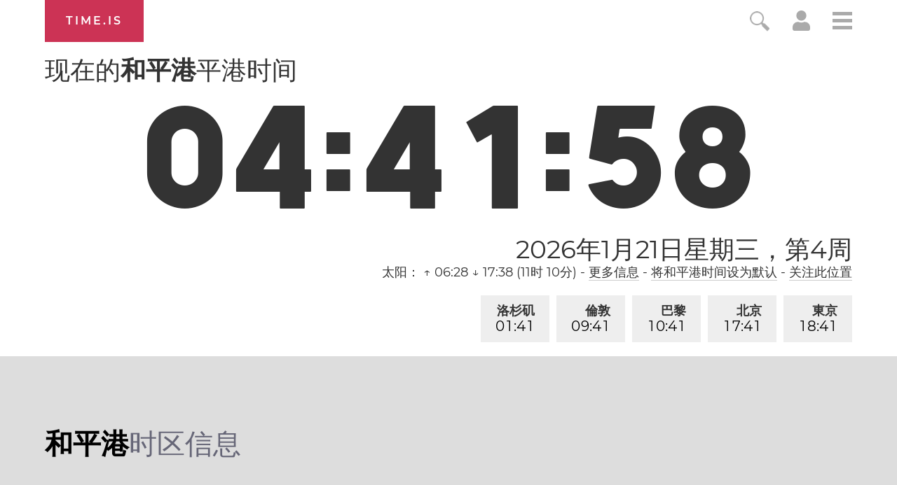

--- FILE ---
content_type: text/html; charset=utf-8
request_url: https://time.is/t1/?zh.0.10.215.0P.0.16d.1768988515712.1768988514011..N
body_size: -128
content:
1768988515750
0
16d_(UTC,_UTC+00:00)
1768988515712


<br/><br/>Time.is is for humans. To use from scripts and apps, please ask about our API. Thank you!

--- FILE ---
content_type: text/plain;charset=UTF-8
request_url: https://c.pub.network/v2/c
body_size: -253
content:
88959ae1-1710-4d71-a1a8-32060aa542c6

--- FILE ---
content_type: text/plain;charset=UTF-8
request_url: https://c.pub.network/v2/c
body_size: -110
content:
b308adca-6aca-45ba-844c-0192a7c66123